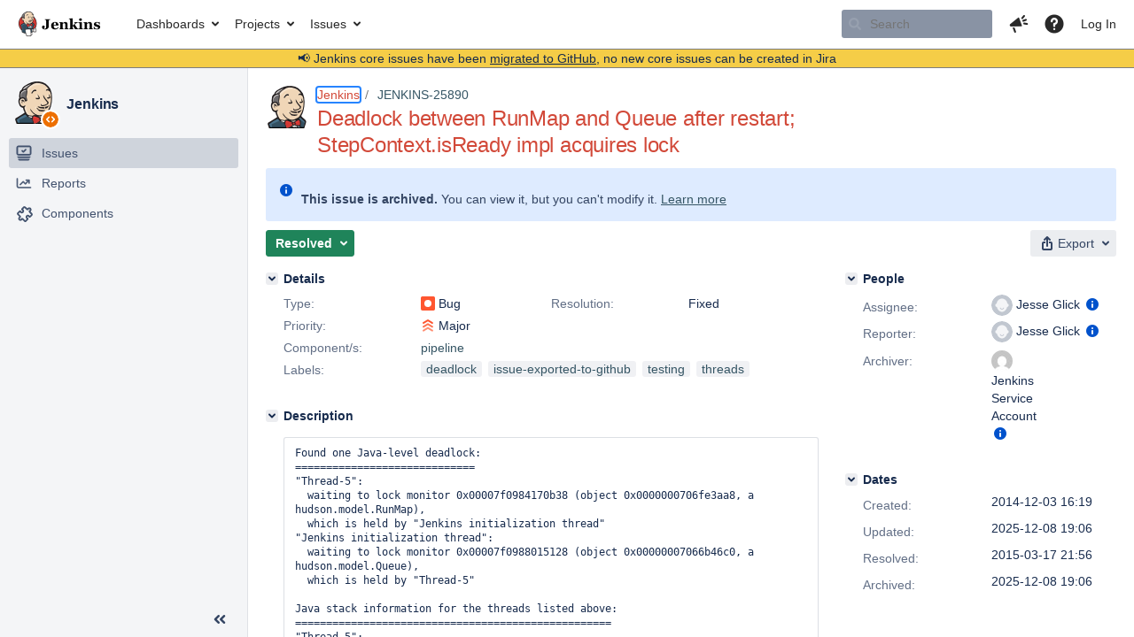

--- FILE ---
content_type: text/html;charset=UTF-8
request_url: https://issues.jenkins.io/browse/JENKINS-25890
body_size: 55915
content:


<h2 style="display:none;">[JENKINS-25890] Deadlock between RunMap and Queue after restart; StepContext.isReady impl acquires lock</h2>


    














    <div class="tabwrap aui-tabs horizontal-tabs aui-tabs-disabled">
        <script>resourcePhaseCheckpoint.interaction.then(() => require('wrm/require')('wrc!commentPins'));</script><script>resourcePhaseCheckpoint.interaction.then(() => require('wrm/require')('wrc!commentPinsDiscovery'));</script>

        <ul role="tablist" id="issue-tabs" class="tabs-menu" aria-label="Activity">
                                
            
            <li class="menu-item "
                role="presentation"
                id="all-tabpanel"
                data-id="all-tabpanel"
                data-key="com.atlassian.jira.plugin.system.issuetabpanels:all-tabpanel"
                data-label="All"
                data-href="/browse/JENKINS-25890?page=com.atlassian.jira.plugin.system.issuetabpanels:all-tabpanel"
            >
                                    <a role="tab" aria-selected="false" aria-controls="all-tabpanel-tabpanel" id="all-tabpanel-link" href="/browse/JENKINS-25890?page=com.atlassian.jira.plugin.system.issuetabpanels:all-tabpanel" tabindex="-1" class="ajax-activity-content">All</a>
                            </li>
                                
            
            <li class="menu-item  active-tab active "
                role="presentation"
                id="comment-tabpanel"
                data-id="comment-tabpanel"
                data-key="com.atlassian.jira.plugin.system.issuetabpanels:comment-tabpanel"
                data-label="Comments"
                data-href="/browse/JENKINS-25890?page=com.atlassian.jira.plugin.system.issuetabpanels:comment-tabpanel"
            >
                                    <a role="tab" aria-controls="comment-tabpanel-tabpanel" id="comment-tabpanel-link" aria-selected="true" tabindex="0">Comments</a>
                            </li>
                                
            
            <li class="menu-item "
                role="presentation"
                id="changehistory-tabpanel"
                data-id="changehistory-tabpanel"
                data-key="com.atlassian.jira.plugin.system.issuetabpanels:changehistory-tabpanel"
                data-label="History"
                data-href="/browse/JENKINS-25890?page=com.atlassian.jira.plugin.system.issuetabpanels:changehistory-tabpanel"
            >
                                    <a role="tab" aria-selected="false" aria-controls="changehistory-tabpanel-tabpanel" id="changehistory-tabpanel-link" href="/browse/JENKINS-25890?page=com.atlassian.jira.plugin.system.issuetabpanels:changehistory-tabpanel" tabindex="-1" class="ajax-activity-content">History</a>
                            </li>
                                
            
            <li class="menu-item "
                role="presentation"
                id="activity-stream-issue-tab"
                data-id="activity-stream-issue-tab"
                data-key="com.atlassian.streams.streams-jira-plugin:activity-stream-issue-tab"
                data-label="Activity"
                data-href="/browse/JENKINS-25890?page=com.atlassian.streams.streams-jira-plugin:activity-stream-issue-tab"
            >
                                    <a role="tab" aria-selected="false" aria-controls="activity-stream-issue-tab-tabpanel" id="activity-stream-issue-tab-link" href="/browse/JENKINS-25890?page=com.atlassian.streams.streams-jira-plugin:activity-stream-issue-tab" tabindex="-1" class="ajax-activity-content">Activity</a>
                            </li>
                </ul>

                    <div class="sortwrap">
                                    <button id="sort-button" class="issue-activity-sort-link aui-button aui-button-compact aui-button-subtle ajax-activity-content" data-tab-sort data-ajax="/browse/JENKINS-25890?actionOrder=desc" data-order="desc" title="Reverse sort direction">
                        <span class="activity-tab-sort-label">Oldest first</span>
                        <span class="aui-icon activity-tab-sort-up"></span>
                    </button>
                            </div>
                        <div class="tabs-pane active-pane"></div>
    </div>
                                <div class="issuePanelWrapper" id="comment-tabpanel-tabpanel" tabindex="0" role="tabpanel" aria-labelledby="comment-tabpanel-link">
            <div class="issuePanelProgress"></div>
            <div class="issuePanelContainer" id="issue_actions_container">
                <div class="issuePanelHeaderContainer" id="issue_actions_header_container">
                    



<b>Pinned comments</b>
<br/>
<div class="issuePanelContainer" id="issue_pin_comments_container">
                



<div id="pinned-comment-486106" class="issue-data-block activity-comment twixi-block  expanded ">
    <div class="twixi-wrap verbose actionContainer">
        <div class="action-head">
            <h3>
                <button class="twixi icon-default aui-icon aui-icon-small aui-iconfont-expanded">
                    Collapse comment:         
    
    
    
    
            
            
                                                Pinned by         Jenkins Service Account
                                                    Jenkins Service Account added a comment - 2025-12-08 19:06     
                </button>
            </h3>
            <div class="action-details">        
    
    
    
    
            
            
                                                <div id="pinheader-486106">
                                                <p class="issue-comment-action"><span class='icon-default aui-icon aui-icon-small pin-icon' title='Pinned 2025-12-08 19:06'></span> Pinned by         



    <a class="user-hover user-avatar" rel="ircbot" id="commentauthor_${commentAction.comment.id}_pinnedby" href="/secure/ViewProfile.jspa?name=ircbot"><span class="aui-avatar aui-avatar-xsmall"><span class="aui-avatar-inner"><img src="https://www.gravatar.com/avatar/7bf9d0012015578bc38244c3e5828281?d=mm&amp;s=16" alt="" loading="lazy" /></span></span> Jenkins Service Account</a>
</p>
                    </div>
                                                    



    <a class="user-hover user-avatar" rel="ircbot" id="commentauthor_486106_verbose" href="/secure/ViewProfile.jspa?name=ircbot"><span class="aui-avatar aui-avatar-xsmall"><span class="aui-avatar-inner"><img src="https://www.gravatar.com/avatar/7bf9d0012015578bc38244c3e5828281?d=mm&amp;s=16" alt="" loading="lazy" /></span></span> Jenkins Service Account</a>
 added a comment  - <a href='/browse/JENKINS-25890?focusedId=486106&page=com.atlassian.jira.plugin.system.issuetabpanels:comment-tabpanel#comment-486106' class='commentdate_486106_verbose subText comment-created-date-link'><span
                class='date user-tz' title='2025-12-08 19:06'><time class='livestamp'
                                                                     datetime='2025-12-08T19:06:37+0000'>2025-12-08 19:06</time></span></a>       </div>
        </div>
        <div class="action-body flooded"><p>All issues for Jenkins have been migrated to <a href="https://github.com/jenkinsci/workflow-aggregator-plugin/issues/" class="external-link" target="_blank" rel="nofollow noopener">GitHub</a></p>

<p>Here is the link to this issue on GitHub: <a href="https://github.com/jenkinsci/workflow-aggregator-plugin/issues/133" class="external-link" target="_blank" rel="nofollow noopener">https://github.com/jenkinsci/workflow-aggregator-plugin/issues/133</a></p>

<p>To find related issues use this search: <a href="https://github.com/jenkinsci/workflow-aggregator-plugin/issues/?q=%22JENKINS-25890%22" class="external-link" target="_blank" rel="nofollow noopener">https://github.com/jenkinsci/workflow-aggregator-plugin/issues/?q=%22JENKINS-25890%22</a></p>

<p>For more details see the <a href="https://jenkins.io/redirect/core-components-jira-migration" class="external-link" target="_blank" rel="nofollow noopener">announcement</a></p>

<p>(<em>Note: this is an automated bulk comment</em>)</p> </div>
        <div class="action-links action-comment-actions">
                                        </div>
    </div>
    <div class="twixi-wrap concise actionContainer">
        <div class="action-head">
            <h3>
                <button class="twixi icon-default aui-icon aui-icon-small aui-iconfont-collapsed">
                    Expand comment:         
    
    
    
    
            
            
                                                Pinned by         Jenkins Service Account
                                                    Jenkins Service Account added a comment - 2025-12-08 19:06     
                </button>
            </h3>
            <div class="action-details flooded">
                        
    
    
    
    
            
            
                            <span id="collapsed-pinheader-486106">
                    <span class='icon-default aui-icon aui-icon-small pin-icon' title='Pinned 2025-12-08 19:06'></span>
                </span>
                                    



    <a class="user-hover user-avatar" rel="ircbot" id="commentauthor_486106_concise" href="/secure/ViewProfile.jspa?name=ircbot"><span class="aui-avatar aui-avatar-xsmall"><span class="aui-avatar-inner"><img src="https://www.gravatar.com/avatar/7bf9d0012015578bc38244c3e5828281?d=mm&amp;s=16" alt="" loading="lazy" /></span></span> Jenkins Service Account</a>
 added a comment  - <a href='/browse/JENKINS-25890?focusedId=486106&page=com.atlassian.jira.plugin.system.issuetabpanels:comment-tabpanel#comment-486106' class='commentdate_486106_concise subText comment-created-date-link'><span
                class='date user-tz' title='2025-12-08 19:06'><time class='livestamp'
                                                                     datetime='2025-12-08T19:06:37+0000'>2025-12-08 19:06</time></span></a>                         All issues for Jenkins have been migrated to  GitHub  

 Here is the link to this issue on GitHub:  https://github.com/jenkinsci/workflow-aggregator-plugin/issues/133  

 To find related issues use this search:  https://github.com/jenkinsci/workflow-aggregator-plugin/issues/?q=%22JENKINS-25890%22  

 For more details see the  announcement  

 ( Note: this is an automated bulk comment )              </div>
        </div>
    </div>
</div>
         </div>
<br/>
<b>All comments</b>
<br/>

                </div>
                                                            <div class="message-container">
    <button class="collapsed-actions collapsed-comment-tabpanel show-more-comment-tabpanel show-more-tab-items aui-button" data-fetch-mode="older" data-url="/browse/JENKINS-25890?page=com.atlassian.jira.plugin.system.issuetabpanels:comment-tabpanel&fetchMode=OLDER&actionOrder=asc&fromDate=2015-03-03T14%3A13%3A22.000%2B0000" data-url-all="/browse/JENKINS-25890?page=com.atlassian.jira.plugin.system.issuetabpanels:comment-tabpanel&fetchMode=OLDER&showAll=true&actionOrder=asc&fromDate=2015-03-03T14%3A13%3A22.000%2B0000" data-load-all-message="select to load all" >Load more older comments</button>
</div>                                             



<div id="comment-222885" class="issue-data-block activity-comment twixi-block  expanded ">
    <div class="twixi-wrap verbose actionContainer">
        <div class="action-head">
            <h3>
                <button class="twixi icon-default aui-icon aui-icon-small aui-iconfont-expanded">
                    Collapse comment:         
    
    
    
    
                            SCM/JIRA link daemon added a comment - 2015-03-03 14:13     
                </button>
            </h3>
            <div class="action-details">        
    
    
    
    
                            



    <a class="user-hover user-avatar" rel="scm_issue_link" id="commentauthor_222885_verbose" href="/secure/ViewProfile.jspa?name=scm_issue_link"><span class="aui-avatar aui-avatar-xsmall"><span class="aui-avatar-inner"><img src="https://issues.jenkins.io/secure/useravatar?size=xsmall&amp;avatarId=10292" alt="" loading="lazy" /></span></span> SCM/JIRA link daemon</a>
 added a comment  - <a href='/browse/JENKINS-25890?focusedId=222885&page=com.atlassian.jira.plugin.system.issuetabpanels:comment-tabpanel#comment-222885' class='commentdate_222885_verbose subText comment-created-date-link'><span
                class='date user-tz' title='2015-03-03 14:13'><time class='livestamp'
                                                                     datetime='2015-03-03T14:13:22+0000'>2015-03-03 14:13</time></span></a>       </div>
        </div>
        <div class="action-body flooded"><p>Code changed in jenkins<br/>
User: Jesse Glick<br/>
Path:<br/>
 CHANGES.md<br/>
 aggregator/src/test/java/org/jenkinsci/plugins/workflow/WorkflowTest.java<br/>
 cps/src/main/java/org/jenkinsci/plugins/workflow/cps/CpsBodySubContext.java<br/>
 cps/src/main/java/org/jenkinsci/plugins/workflow/cps/CpsStepContext.java<br/>
 step-api/src/main/java/org/jenkinsci/plugins/workflow/steps/StepContext.java<br/>
<a href="http://jenkins-ci.org/commit/workflow-plugin/8740a01d48c36289efaca6d2af7714cc7718594e" class="external-link" target="_blank" rel="nofollow noopener">http://jenkins-ci.org/commit/workflow-plugin/8740a01d48c36289efaca6d2af7714cc7718594e</a><br/>
Log:<br/>
  Merge pull request #65 from jglick/isReady-<a href="https://issues.jenkins.io/browse/JENKINS-25890" title="Deadlock between RunMap and Queue after restart; StepContext.isReady impl acquires lock" class="issue-link" data-issue-key="JENKINS-25890"><del>JENKINS-25890</del></a></p>

<p><a href="https://issues.jenkins.io/browse/JENKINS-25890" title="Deadlock between RunMap and Queue after restart; StepContext.isReady impl acquires lock" class="issue-link" data-issue-key="JENKINS-25890"><del>JENKINS-25890</del></a> Deadlock</p>


<p>Compare: <a href="https://github.com/jenkinsci/workflow-plugin/compare/8fe11e081785...8740a01d48c3" class="external-link" target="_blank" rel="nofollow noopener">https://github.com/jenkinsci/workflow-plugin/compare/8fe11e081785...8740a01d48c3</a></p>
 </div>
        <div class="action-links action-comment-actions">
                                        </div>
    </div>
    <div class="twixi-wrap concise actionContainer">
        <div class="action-head">
            <h3>
                <button class="twixi icon-default aui-icon aui-icon-small aui-iconfont-collapsed">
                    Expand comment:         
    
    
    
    
                            SCM/JIRA link daemon added a comment - 2015-03-03 14:13     
                </button>
            </h3>
            <div class="action-details flooded">
                        
    
    
    
    
                            



    <a class="user-hover user-avatar" rel="scm_issue_link" id="commentauthor_222885_concise" href="/secure/ViewProfile.jspa?name=scm_issue_link"><span class="aui-avatar aui-avatar-xsmall"><span class="aui-avatar-inner"><img src="https://issues.jenkins.io/secure/useravatar?size=xsmall&amp;avatarId=10292" alt="" loading="lazy" /></span></span> SCM/JIRA link daemon</a>
 added a comment  - <a href='/browse/JENKINS-25890?focusedId=222885&page=com.atlassian.jira.plugin.system.issuetabpanels:comment-tabpanel#comment-222885' class='commentdate_222885_concise subText comment-created-date-link'><span
                class='date user-tz' title='2015-03-03 14:13'><time class='livestamp'
                                                                     datetime='2015-03-03T14:13:22+0000'>2015-03-03 14:13</time></span></a>                         Code changed in jenkins 
User: Jesse Glick 
Path: 
 CHANGES.md 
 aggregator/src/test/java/org/jenkinsci/plugins/workflow/WorkflowTest.java 
 cps/src/main/java/org/jenkinsci/plugins/workflow/cps/CpsBodySubContext.java 
 cps/src/main/java/org/jenkinsci/plugins/workflow/cps/CpsStepContext.java 
 step-api/src/main/java/org/jenkinsci/plugins/workflow/steps/StepContext.java 
 http://jenkins-ci.org/commit/workflow-plugin/8740a01d48c36289efaca6d2af7714cc7718594e  
Log: 
  Merge pull request #65 from jglick/isReady-  JENKINS-25890   

   JENKINS-25890   Deadlock 


 Compare:  https://github.com/jenkinsci/workflow-plugin/compare/8fe11e081785...8740a01d48c3  
             </div>
        </div>
    </div>
</div>
                                             



<div id="comment-222890" class="issue-data-block activity-comment twixi-block  expanded ">
    <div class="twixi-wrap verbose actionContainer">
        <div class="action-head">
            <h3>
                <button class="twixi icon-default aui-icon aui-icon-small aui-iconfont-expanded">
                    Collapse comment:         
    
    
    
    
                            Jesse Glick added a comment - 2015-03-03 16:06     
                </button>
            </h3>
            <div class="action-details">        
    
    
    
    
                            



    <a class="user-hover user-avatar" rel="jglick" id="commentauthor_222890_verbose" href="/secure/ViewProfile.jspa?name=jglick"><span class="aui-avatar aui-avatar-xsmall"><span class="aui-avatar-inner"><img src="https://issues.jenkins.io/secure/useravatar?size=xsmall&amp;avatarId=10292" alt="" loading="lazy" /></span></span> Jesse Glick</a>
 added a comment  - <a href='/browse/JENKINS-25890?focusedId=222890&page=com.atlassian.jira.plugin.system.issuetabpanels:comment-tabpanel#comment-222890' class='commentdate_222890_verbose subText comment-created-date-link'><span
                class='date user-tz' title='2015-03-03 16:06'><time class='livestamp'
                                                                     datetime='2015-03-03T16:06:52+0000'>2015-03-03 16:06</time></span></a>       </div>
        </div>
        <div class="action-body flooded"><p>The fix just caused another deadlock: consumption of <tt>Timer</tt> threads and thus starvation of pickle resolvers.</p> </div>
        <div class="action-links action-comment-actions">
                                        </div>
    </div>
    <div class="twixi-wrap concise actionContainer">
        <div class="action-head">
            <h3>
                <button class="twixi icon-default aui-icon aui-icon-small aui-iconfont-collapsed">
                    Expand comment:         
    
    
    
    
                            Jesse Glick added a comment - 2015-03-03 16:06     
                </button>
            </h3>
            <div class="action-details flooded">
                        
    
    
    
    
                            



    <a class="user-hover user-avatar" rel="jglick" id="commentauthor_222890_concise" href="/secure/ViewProfile.jspa?name=jglick"><span class="aui-avatar aui-avatar-xsmall"><span class="aui-avatar-inner"><img src="https://issues.jenkins.io/secure/useravatar?size=xsmall&amp;avatarId=10292" alt="" loading="lazy" /></span></span> Jesse Glick</a>
 added a comment  - <a href='/browse/JENKINS-25890?focusedId=222890&page=com.atlassian.jira.plugin.system.issuetabpanels:comment-tabpanel#comment-222890' class='commentdate_222890_concise subText comment-created-date-link'><span
                class='date user-tz' title='2015-03-03 16:06'><time class='livestamp'
                                                                     datetime='2015-03-03T16:06:52+0000'>2015-03-03 16:06</time></span></a>                         The fix just caused another deadlock: consumption of  Timer  threads and thus starvation of pickle resolvers.              </div>
        </div>
    </div>
</div>
                                             



<div id="comment-222891" class="issue-data-block activity-comment twixi-block  expanded ">
    <div class="twixi-wrap verbose actionContainer">
        <div class="action-head">
            <h3>
                <button class="twixi icon-default aui-icon aui-icon-small aui-iconfont-expanded">
                    Collapse comment:         
    
    
    
    
                            Jesse Glick added a comment - 2015-03-03 16:07     
                </button>
            </h3>
            <div class="action-details">        
    
    
    
    
                            



    <a class="user-hover user-avatar" rel="jglick" id="commentauthor_222891_verbose" href="/secure/ViewProfile.jspa?name=jglick"><span class="aui-avatar aui-avatar-xsmall"><span class="aui-avatar-inner"><img src="https://issues.jenkins.io/secure/useravatar?size=xsmall&amp;avatarId=10292" alt="" loading="lazy" /></span></span> Jesse Glick</a>
 added a comment  - <a href='/browse/JENKINS-25890?focusedId=222891&page=com.atlassian.jira.plugin.system.issuetabpanels:comment-tabpanel#comment-222891' class='commentdate_222891_verbose subText comment-created-date-link'><span
                class='date user-tz' title='2015-03-03 16:07'><time class='livestamp'
                                                                     datetime='2015-03-03T16:07:31+0000'>2015-03-03 16:07</time></span></a>       </div>
        </div>
        <div class="action-body flooded"><p>Lack of logging from <a href="https://issues.jenkins.io/browse/JENKINS-26130" title="Print progress of pending pickles" class="issue-link" data-issue-key="JENKINS-26130"><del>JENKINS-26130</del></a> made it hard to diagnose a failure in <tt>WorkflowTest.acquireWorkspace</tt>.</p> </div>
        <div class="action-links action-comment-actions">
                                        </div>
    </div>
    <div class="twixi-wrap concise actionContainer">
        <div class="action-head">
            <h3>
                <button class="twixi icon-default aui-icon aui-icon-small aui-iconfont-collapsed">
                    Expand comment:         
    
    
    
    
                            Jesse Glick added a comment - 2015-03-03 16:07     
                </button>
            </h3>
            <div class="action-details flooded">
                        
    
    
    
    
                            



    <a class="user-hover user-avatar" rel="jglick" id="commentauthor_222891_concise" href="/secure/ViewProfile.jspa?name=jglick"><span class="aui-avatar aui-avatar-xsmall"><span class="aui-avatar-inner"><img src="https://issues.jenkins.io/secure/useravatar?size=xsmall&amp;avatarId=10292" alt="" loading="lazy" /></span></span> Jesse Glick</a>
 added a comment  - <a href='/browse/JENKINS-25890?focusedId=222891&page=com.atlassian.jira.plugin.system.issuetabpanels:comment-tabpanel#comment-222891' class='commentdate_222891_concise subText comment-created-date-link'><span
                class='date user-tz' title='2015-03-03 16:07'><time class='livestamp'
                                                                     datetime='2015-03-03T16:07:31+0000'>2015-03-03 16:07</time></span></a>                         Lack of logging from   JENKINS-26130   made it hard to diagnose a failure in  WorkflowTest.acquireWorkspace .              </div>
        </div>
    </div>
</div>
                                             



<div id="comment-222935" class="issue-data-block activity-comment twixi-block  expanded ">
    <div class="twixi-wrap verbose actionContainer">
        <div class="action-head">
            <h3>
                <button class="twixi icon-default aui-icon aui-icon-small aui-iconfont-expanded">
                    Collapse comment:         
    
    
    
    
                            SCM/JIRA link daemon added a comment - 2015-03-04 15:54     
                </button>
            </h3>
            <div class="action-details">        
    
    
    
    
                            



    <a class="user-hover user-avatar" rel="scm_issue_link" id="commentauthor_222935_verbose" href="/secure/ViewProfile.jspa?name=scm_issue_link"><span class="aui-avatar aui-avatar-xsmall"><span class="aui-avatar-inner"><img src="https://issues.jenkins.io/secure/useravatar?size=xsmall&amp;avatarId=10292" alt="" loading="lazy" /></span></span> SCM/JIRA link daemon</a>
 added a comment  - <a href='/browse/JENKINS-25890?focusedId=222935&page=com.atlassian.jira.plugin.system.issuetabpanels:comment-tabpanel#comment-222935' class='commentdate_222935_verbose subText comment-created-date-link'><span
                class='date user-tz' title='2015-03-04 15:54'><time class='livestamp'
                                                                     datetime='2015-03-04T15:54:30+0000'>2015-03-04 15:54</time></span></a>       </div>
        </div>
        <div class="action-body flooded"><p>Code changed in jenkins<br/>
User: Jesse Glick<br/>
Path:<br/>
 cps/src/main/java/org/jenkinsci/plugins/workflow/cps/CpsFlowExecution.java<br/>
 cps/src/main/java/org/jenkinsci/plugins/workflow/cps/CpsStepContext.java<br/>
<a href="http://jenkins-ci.org/commit/workflow-plugin/c16a522e69791622e379f42aa049a965e3be6dc8" class="external-link" target="_blank" rel="nofollow noopener">http://jenkins-ci.org/commit/workflow-plugin/c16a522e69791622e379f42aa049a965e3be6dc8</a><br/>
Log:<br/>
  <a href="https://issues.jenkins.io/browse/JENKINS-25890" title="Deadlock between RunMap and Queue after restart; StepContext.isReady impl acquires lock" class="issue-link" data-issue-key="JENKINS-25890"><del>JENKINS-25890</del></a> Refined fix to use its own thread pool, not jenkins.util.Timer.</p>

 </div>
        <div class="action-links action-comment-actions">
                                        </div>
    </div>
    <div class="twixi-wrap concise actionContainer">
        <div class="action-head">
            <h3>
                <button class="twixi icon-default aui-icon aui-icon-small aui-iconfont-collapsed">
                    Expand comment:         
    
    
    
    
                            SCM/JIRA link daemon added a comment - 2015-03-04 15:54     
                </button>
            </h3>
            <div class="action-details flooded">
                        
    
    
    
    
                            



    <a class="user-hover user-avatar" rel="scm_issue_link" id="commentauthor_222935_concise" href="/secure/ViewProfile.jspa?name=scm_issue_link"><span class="aui-avatar aui-avatar-xsmall"><span class="aui-avatar-inner"><img src="https://issues.jenkins.io/secure/useravatar?size=xsmall&amp;avatarId=10292" alt="" loading="lazy" /></span></span> SCM/JIRA link daemon</a>
 added a comment  - <a href='/browse/JENKINS-25890?focusedId=222935&page=com.atlassian.jira.plugin.system.issuetabpanels:comment-tabpanel#comment-222935' class='commentdate_222935_concise subText comment-created-date-link'><span
                class='date user-tz' title='2015-03-04 15:54'><time class='livestamp'
                                                                     datetime='2015-03-04T15:54:30+0000'>2015-03-04 15:54</time></span></a>                         Code changed in jenkins 
User: Jesse Glick 
Path: 
 cps/src/main/java/org/jenkinsci/plugins/workflow/cps/CpsFlowExecution.java 
 cps/src/main/java/org/jenkinsci/plugins/workflow/cps/CpsStepContext.java 
 http://jenkins-ci.org/commit/workflow-plugin/c16a522e69791622e379f42aa049a965e3be6dc8  
Log: 
    JENKINS-25890   Refined fix to use its own thread pool, not jenkins.util.Timer. 

             </div>
        </div>
    </div>
</div>
                                             



<div id="comment-222936" class="issue-data-block activity-comment twixi-block  expanded ">
    <div class="twixi-wrap verbose actionContainer">
        <div class="action-head">
            <h3>
                <button class="twixi icon-default aui-icon aui-icon-small aui-iconfont-expanded">
                    Collapse comment:         
    
    
    
    
                            SCM/JIRA link daemon added a comment - 2015-03-04 15:55     
                </button>
            </h3>
            <div class="action-details">        
    
    
    
    
                            



    <a class="user-hover user-avatar" rel="scm_issue_link" id="commentauthor_222936_verbose" href="/secure/ViewProfile.jspa?name=scm_issue_link"><span class="aui-avatar aui-avatar-xsmall"><span class="aui-avatar-inner"><img src="https://issues.jenkins.io/secure/useravatar?size=xsmall&amp;avatarId=10292" alt="" loading="lazy" /></span></span> SCM/JIRA link daemon</a>
 added a comment  - <a href='/browse/JENKINS-25890?focusedId=222936&page=com.atlassian.jira.plugin.system.issuetabpanels:comment-tabpanel#comment-222936' class='commentdate_222936_verbose subText comment-created-date-link'><span
                class='date user-tz' title='2015-03-04 15:55'><time class='livestamp'
                                                                     datetime='2015-03-04T15:55:07+0000'>2015-03-04 15:55</time></span></a>       </div>
        </div>
        <div class="action-body flooded"><p>Code changed in jenkins<br/>
User: Jesse Glick<br/>
Path:<br/>
 cps/src/main/java/org/jenkinsci/plugins/workflow/cps/CpsFlowExecution.java<br/>
 cps/src/main/java/org/jenkinsci/plugins/workflow/cps/CpsStepContext.java<br/>
<a href="http://jenkins-ci.org/commit/workflow-plugin/729984d402ebae38c2dc44ea3d72eb5f01aa6dfe" class="external-link" target="_blank" rel="nofollow noopener">http://jenkins-ci.org/commit/workflow-plugin/729984d402ebae38c2dc44ea3d72eb5f01aa6dfe</a><br/>
Log:<br/>
  Merge pull request #68 from jglick/starvation-<a href="https://issues.jenkins.io/browse/JENKINS-25890" title="Deadlock between RunMap and Queue after restart; StepContext.isReady impl acquires lock" class="issue-link" data-issue-key="JENKINS-25890"><del>JENKINS-25890</del></a></p>

<p><a href="https://issues.jenkins.io/browse/JENKINS-25890" title="Deadlock between RunMap and Queue after restart; StepContext.isReady impl acquires lock" class="issue-link" data-issue-key="JENKINS-25890"><del>JENKINS-25890</del></a> Use own thread pool for CpsStepContext.getProgramPromise</p>


<p>Compare: <a href="https://github.com/jenkinsci/workflow-plugin/compare/2e48ba9981df...729984d402eb" class="external-link" target="_blank" rel="nofollow noopener">https://github.com/jenkinsci/workflow-plugin/compare/2e48ba9981df...729984d402eb</a></p>
 </div>
        <div class="action-links action-comment-actions">
                                        </div>
    </div>
    <div class="twixi-wrap concise actionContainer">
        <div class="action-head">
            <h3>
                <button class="twixi icon-default aui-icon aui-icon-small aui-iconfont-collapsed">
                    Expand comment:         
    
    
    
    
                            SCM/JIRA link daemon added a comment - 2015-03-04 15:55     
                </button>
            </h3>
            <div class="action-details flooded">
                        
    
    
    
    
                            



    <a class="user-hover user-avatar" rel="scm_issue_link" id="commentauthor_222936_concise" href="/secure/ViewProfile.jspa?name=scm_issue_link"><span class="aui-avatar aui-avatar-xsmall"><span class="aui-avatar-inner"><img src="https://issues.jenkins.io/secure/useravatar?size=xsmall&amp;avatarId=10292" alt="" loading="lazy" /></span></span> SCM/JIRA link daemon</a>
 added a comment  - <a href='/browse/JENKINS-25890?focusedId=222936&page=com.atlassian.jira.plugin.system.issuetabpanels:comment-tabpanel#comment-222936' class='commentdate_222936_concise subText comment-created-date-link'><span
                class='date user-tz' title='2015-03-04 15:55'><time class='livestamp'
                                                                     datetime='2015-03-04T15:55:07+0000'>2015-03-04 15:55</time></span></a>                         Code changed in jenkins 
User: Jesse Glick 
Path: 
 cps/src/main/java/org/jenkinsci/plugins/workflow/cps/CpsFlowExecution.java 
 cps/src/main/java/org/jenkinsci/plugins/workflow/cps/CpsStepContext.java 
 http://jenkins-ci.org/commit/workflow-plugin/729984d402ebae38c2dc44ea3d72eb5f01aa6dfe  
Log: 
  Merge pull request #68 from jglick/starvation-  JENKINS-25890   

   JENKINS-25890   Use own thread pool for CpsStepContext.getProgramPromise 


 Compare:  https://github.com/jenkinsci/workflow-plugin/compare/2e48ba9981df...729984d402eb  
             </div>
        </div>
    </div>
</div>
                                             



<div id="comment-253280" class="issue-data-block activity-comment twixi-block  expanded ">
    <div class="twixi-wrap verbose actionContainer">
        <div class="action-head">
            <h3>
                <button class="twixi icon-default aui-icon aui-icon-small aui-iconfont-expanded">
                    Collapse comment:         
    
    
    
    
                            SCM/JIRA link daemon added a comment - 2016-04-05 20:28     
                </button>
            </h3>
            <div class="action-details">        
    
    
    
    
                            



    <a class="user-hover user-avatar" rel="scm_issue_link" id="commentauthor_253280_verbose" href="/secure/ViewProfile.jspa?name=scm_issue_link"><span class="aui-avatar aui-avatar-xsmall"><span class="aui-avatar-inner"><img src="https://issues.jenkins.io/secure/useravatar?size=xsmall&amp;avatarId=10292" alt="" loading="lazy" /></span></span> SCM/JIRA link daemon</a>
 added a comment  - <a href='/browse/JENKINS-25890?focusedId=253280&page=com.atlassian.jira.plugin.system.issuetabpanels:comment-tabpanel#comment-253280' class='commentdate_253280_verbose subText comment-created-date-link'><span
                class='date user-tz' title='2016-04-05 20:28'><time class='livestamp'
                                                                     datetime='2016-04-05T20:28:46+0000'>2016-04-05 20:28</time></span></a>       </div>
        </div>
        <div class="action-body flooded"><p>Code changed in jenkins<br/>
User: Jesse Glick<br/>
Path:<br/>
 aggregator/src/test/java/org/jenkinsci/plugins/workflow/WorkflowTest.java<br/>
<a href="http://jenkins-ci.org/commit/workflow-cps-plugin/94b4b01fee287acb96ae2ced8da451045260420d" class="external-link" target="_blank" rel="nofollow noopener">http://jenkins-ci.org/commit/workflow-cps-plugin/94b4b01fee287acb96ae2ced8da451045260420d</a><br/>
Log:<br/>
  <a href="https://issues.jenkins.io/browse/JENKINS-25890" title="Deadlock between RunMap and Queue after restart; StepContext.isReady impl acquires lock" class="issue-link" data-issue-key="JENKINS-25890"><del>JENKINS-25890</del></a> causing problems for this test.<br/>
Originally-Committed-As: f94559d5f48c794c836ee2d80e93a13fbb6c6ed6</p>

 </div>
        <div class="action-links action-comment-actions">
                                        </div>
    </div>
    <div class="twixi-wrap concise actionContainer">
        <div class="action-head">
            <h3>
                <button class="twixi icon-default aui-icon aui-icon-small aui-iconfont-collapsed">
                    Expand comment:         
    
    
    
    
                            SCM/JIRA link daemon added a comment - 2016-04-05 20:28     
                </button>
            </h3>
            <div class="action-details flooded">
                        
    
    
    
    
                            



    <a class="user-hover user-avatar" rel="scm_issue_link" id="commentauthor_253280_concise" href="/secure/ViewProfile.jspa?name=scm_issue_link"><span class="aui-avatar aui-avatar-xsmall"><span class="aui-avatar-inner"><img src="https://issues.jenkins.io/secure/useravatar?size=xsmall&amp;avatarId=10292" alt="" loading="lazy" /></span></span> SCM/JIRA link daemon</a>
 added a comment  - <a href='/browse/JENKINS-25890?focusedId=253280&page=com.atlassian.jira.plugin.system.issuetabpanels:comment-tabpanel#comment-253280' class='commentdate_253280_concise subText comment-created-date-link'><span
                class='date user-tz' title='2016-04-05 20:28'><time class='livestamp'
                                                                     datetime='2016-04-05T20:28:46+0000'>2016-04-05 20:28</time></span></a>                         Code changed in jenkins 
User: Jesse Glick 
Path: 
 aggregator/src/test/java/org/jenkinsci/plugins/workflow/WorkflowTest.java 
 http://jenkins-ci.org/commit/workflow-cps-plugin/94b4b01fee287acb96ae2ced8da451045260420d  
Log: 
    JENKINS-25890   causing problems for this test. 
Originally-Committed-As: f94559d5f48c794c836ee2d80e93a13fbb6c6ed6 

             </div>
        </div>
    </div>
</div>
                                             



<div id="comment-253282" class="issue-data-block activity-comment twixi-block  expanded ">
    <div class="twixi-wrap verbose actionContainer">
        <div class="action-head">
            <h3>
                <button class="twixi icon-default aui-icon aui-icon-small aui-iconfont-expanded">
                    Collapse comment:         
    
    
    
    
                            SCM/JIRA link daemon added a comment - 2016-04-05 20:28     
                </button>
            </h3>
            <div class="action-details">        
    
    
    
    
                            



    <a class="user-hover user-avatar" rel="scm_issue_link" id="commentauthor_253282_verbose" href="/secure/ViewProfile.jspa?name=scm_issue_link"><span class="aui-avatar aui-avatar-xsmall"><span class="aui-avatar-inner"><img src="https://issues.jenkins.io/secure/useravatar?size=xsmall&amp;avatarId=10292" alt="" loading="lazy" /></span></span> SCM/JIRA link daemon</a>
 added a comment  - <a href='/browse/JENKINS-25890?focusedId=253282&page=com.atlassian.jira.plugin.system.issuetabpanels:comment-tabpanel#comment-253282' class='commentdate_253282_verbose subText comment-created-date-link'><span
                class='date user-tz' title='2016-04-05 20:28'><time class='livestamp'
                                                                     datetime='2016-04-05T20:28:50+0000'>2016-04-05 20:28</time></span></a>       </div>
        </div>
        <div class="action-body flooded"><p>Code changed in jenkins<br/>
User: Jesse Glick<br/>
Path:<br/>
 aggregator/src/test/java/org/jenkinsci/plugins/workflow/WorkflowTest.java<br/>
 cps/src/main/java/org/jenkinsci/plugins/workflow/cps/CpsBodySubContext.java<br/>
 cps/src/main/java/org/jenkinsci/plugins/workflow/cps/CpsStepContext.java<br/>
<a href="http://jenkins-ci.org/commit/workflow-cps-plugin/32e4663331d273928301d699698ac59df3e46d77" class="external-link" target="_blank" rel="nofollow noopener">http://jenkins-ci.org/commit/workflow-cps-plugin/32e4663331d273928301d699698ac59df3e46d77</a><br/>
Log:<br/>
  <span class="error">&#91;FIXED JENKINS-25890&#93;</span> isReady should not block, so getProgramPromise may not block on getFlowExecution.<br/>
Originally-Committed-As: 790a5453ef094da16e906acc5b5cc512ac1bde60</p>

 </div>
        <div class="action-links action-comment-actions">
                                        </div>
    </div>
    <div class="twixi-wrap concise actionContainer">
        <div class="action-head">
            <h3>
                <button class="twixi icon-default aui-icon aui-icon-small aui-iconfont-collapsed">
                    Expand comment:         
    
    
    
    
                            SCM/JIRA link daemon added a comment - 2016-04-05 20:28     
                </button>
            </h3>
            <div class="action-details flooded">
                        
    
    
    
    
                            



    <a class="user-hover user-avatar" rel="scm_issue_link" id="commentauthor_253282_concise" href="/secure/ViewProfile.jspa?name=scm_issue_link"><span class="aui-avatar aui-avatar-xsmall"><span class="aui-avatar-inner"><img src="https://issues.jenkins.io/secure/useravatar?size=xsmall&amp;avatarId=10292" alt="" loading="lazy" /></span></span> SCM/JIRA link daemon</a>
 added a comment  - <a href='/browse/JENKINS-25890?focusedId=253282&page=com.atlassian.jira.plugin.system.issuetabpanels:comment-tabpanel#comment-253282' class='commentdate_253282_concise subText comment-created-date-link'><span
                class='date user-tz' title='2016-04-05 20:28'><time class='livestamp'
                                                                     datetime='2016-04-05T20:28:50+0000'>2016-04-05 20:28</time></span></a>                         Code changed in jenkins 
User: Jesse Glick 
Path: 
 aggregator/src/test/java/org/jenkinsci/plugins/workflow/WorkflowTest.java 
 cps/src/main/java/org/jenkinsci/plugins/workflow/cps/CpsBodySubContext.java 
 cps/src/main/java/org/jenkinsci/plugins/workflow/cps/CpsStepContext.java 
 http://jenkins-ci.org/commit/workflow-cps-plugin/32e4663331d273928301d699698ac59df3e46d77  
Log: 
   &#91;FIXED JENKINS-25890&#93;  isReady should not block, so getProgramPromise may not block on getFlowExecution. 
Originally-Committed-As: 790a5453ef094da16e906acc5b5cc512ac1bde60 

             </div>
        </div>
    </div>
</div>
                                             



<div id="comment-253283" class="issue-data-block activity-comment twixi-block  expanded ">
    <div class="twixi-wrap verbose actionContainer">
        <div class="action-head">
            <h3>
                <button class="twixi icon-default aui-icon aui-icon-small aui-iconfont-expanded">
                    Collapse comment:         
    
    
    
    
                            SCM/JIRA link daemon added a comment - 2016-04-05 20:28     
                </button>
            </h3>
            <div class="action-details">        
    
    
    
    
                            



    <a class="user-hover user-avatar" rel="scm_issue_link" id="commentauthor_253283_verbose" href="/secure/ViewProfile.jspa?name=scm_issue_link"><span class="aui-avatar aui-avatar-xsmall"><span class="aui-avatar-inner"><img src="https://issues.jenkins.io/secure/useravatar?size=xsmall&amp;avatarId=10292" alt="" loading="lazy" /></span></span> SCM/JIRA link daemon</a>
 added a comment  - <a href='/browse/JENKINS-25890?focusedId=253283&page=com.atlassian.jira.plugin.system.issuetabpanels:comment-tabpanel#comment-253283' class='commentdate_253283_verbose subText comment-created-date-link'><span
                class='date user-tz' title='2016-04-05 20:28'><time class='livestamp'
                                                                     datetime='2016-04-05T20:28:52+0000'>2016-04-05 20:28</time></span></a>       </div>
        </div>
        <div class="action-body flooded"><p>Code changed in jenkins<br/>
User: Jesse Glick<br/>
Path:<br/>
 cps/src/main/java/org/jenkinsci/plugins/workflow/cps/CpsFlowExecution.java<br/>
 cps/src/main/java/org/jenkinsci/plugins/workflow/cps/CpsStepContext.java<br/>
<a href="http://jenkins-ci.org/commit/workflow-cps-plugin/f073529a8bb9befbde8f23d9c8cbe650a74f108b" class="external-link" target="_blank" rel="nofollow noopener">http://jenkins-ci.org/commit/workflow-cps-plugin/f073529a8bb9befbde8f23d9c8cbe650a74f108b</a><br/>
Log:<br/>
  <a href="https://issues.jenkins.io/browse/JENKINS-25890" title="Deadlock between RunMap and Queue after restart; StepContext.isReady impl acquires lock" class="issue-link" data-issue-key="JENKINS-25890"><del>JENKINS-25890</del></a> Refined fix to use its own thread pool, not jenkins.util.Timer.<br/>
Originally-Committed-As: c16a522e69791622e379f42aa049a965e3be6dc8</p>

 </div>
        <div class="action-links action-comment-actions">
                                        </div>
    </div>
    <div class="twixi-wrap concise actionContainer">
        <div class="action-head">
            <h3>
                <button class="twixi icon-default aui-icon aui-icon-small aui-iconfont-collapsed">
                    Expand comment:         
    
    
    
    
                            SCM/JIRA link daemon added a comment - 2016-04-05 20:28     
                </button>
            </h3>
            <div class="action-details flooded">
                        
    
    
    
    
                            



    <a class="user-hover user-avatar" rel="scm_issue_link" id="commentauthor_253283_concise" href="/secure/ViewProfile.jspa?name=scm_issue_link"><span class="aui-avatar aui-avatar-xsmall"><span class="aui-avatar-inner"><img src="https://issues.jenkins.io/secure/useravatar?size=xsmall&amp;avatarId=10292" alt="" loading="lazy" /></span></span> SCM/JIRA link daemon</a>
 added a comment  - <a href='/browse/JENKINS-25890?focusedId=253283&page=com.atlassian.jira.plugin.system.issuetabpanels:comment-tabpanel#comment-253283' class='commentdate_253283_concise subText comment-created-date-link'><span
                class='date user-tz' title='2016-04-05 20:28'><time class='livestamp'
                                                                     datetime='2016-04-05T20:28:52+0000'>2016-04-05 20:28</time></span></a>                         Code changed in jenkins 
User: Jesse Glick 
Path: 
 cps/src/main/java/org/jenkinsci/plugins/workflow/cps/CpsFlowExecution.java 
 cps/src/main/java/org/jenkinsci/plugins/workflow/cps/CpsStepContext.java 
 http://jenkins-ci.org/commit/workflow-cps-plugin/f073529a8bb9befbde8f23d9c8cbe650a74f108b  
Log: 
    JENKINS-25890   Refined fix to use its own thread pool, not jenkins.util.Timer. 
Originally-Committed-As: c16a522e69791622e379f42aa049a965e3be6dc8 

             </div>
        </div>
    </div>
</div>
                                             



<div id="comment-253286" class="issue-data-block activity-comment twixi-block  expanded ">
    <div class="twixi-wrap verbose actionContainer">
        <div class="action-head">
            <h3>
                <button class="twixi icon-default aui-icon aui-icon-small aui-iconfont-expanded">
                    Collapse comment:         
    
    
    
    
                            SCM/JIRA link daemon added a comment - 2016-04-05 20:28     
                </button>
            </h3>
            <div class="action-details">        
    
    
    
    
                            



    <a class="user-hover user-avatar" rel="scm_issue_link" id="commentauthor_253286_verbose" href="/secure/ViewProfile.jspa?name=scm_issue_link"><span class="aui-avatar aui-avatar-xsmall"><span class="aui-avatar-inner"><img src="https://issues.jenkins.io/secure/useravatar?size=xsmall&amp;avatarId=10292" alt="" loading="lazy" /></span></span> SCM/JIRA link daemon</a>
 added a comment  - <a href='/browse/JENKINS-25890?focusedId=253286&page=com.atlassian.jira.plugin.system.issuetabpanels:comment-tabpanel#comment-253286' class='commentdate_253286_verbose subText comment-created-date-link'><span
                class='date user-tz' title='2016-04-05 20:28'><time class='livestamp'
                                                                     datetime='2016-04-05T20:28:58+0000'>2016-04-05 20:28</time></span></a>       </div>
        </div>
        <div class="action-body flooded"><p>Code changed in jenkins<br/>
User: Jesse Glick<br/>
Path:<br/>
 cps/src/main/java/org/jenkinsci/plugins/workflow/cps/CpsFlowExecution.java<br/>
 cps/src/main/java/org/jenkinsci/plugins/workflow/cps/CpsStepContext.java<br/>
<a href="http://jenkins-ci.org/commit/workflow-cps-plugin/5abe16bc533fb1786aae6bcd2fa95e50549ca712" class="external-link" target="_blank" rel="nofollow noopener">http://jenkins-ci.org/commit/workflow-cps-plugin/5abe16bc533fb1786aae6bcd2fa95e50549ca712</a><br/>
Log:<br/>
  Merge pull request #68 from jglick/starvation-<a href="https://issues.jenkins.io/browse/JENKINS-25890" title="Deadlock between RunMap and Queue after restart; StepContext.isReady impl acquires lock" class="issue-link" data-issue-key="JENKINS-25890"><del>JENKINS-25890</del></a></p>

<p><a href="https://issues.jenkins.io/browse/JENKINS-25890" title="Deadlock between RunMap and Queue after restart; StepContext.isReady impl acquires lock" class="issue-link" data-issue-key="JENKINS-25890"><del>JENKINS-25890</del></a> Use own thread pool for CpsStepContext.getProgramPromise<br/>
Originally-Committed-As: 729984d402ebae38c2dc44ea3d72eb5f01aa6dfe</p>

 </div>
        <div class="action-links action-comment-actions">
                                        </div>
    </div>
    <div class="twixi-wrap concise actionContainer">
        <div class="action-head">
            <h3>
                <button class="twixi icon-default aui-icon aui-icon-small aui-iconfont-collapsed">
                    Expand comment:         
    
    
    
    
                            SCM/JIRA link daemon added a comment - 2016-04-05 20:28     
                </button>
            </h3>
            <div class="action-details flooded">
                        
    
    
    
    
                            



    <a class="user-hover user-avatar" rel="scm_issue_link" id="commentauthor_253286_concise" href="/secure/ViewProfile.jspa?name=scm_issue_link"><span class="aui-avatar aui-avatar-xsmall"><span class="aui-avatar-inner"><img src="https://issues.jenkins.io/secure/useravatar?size=xsmall&amp;avatarId=10292" alt="" loading="lazy" /></span></span> SCM/JIRA link daemon</a>
 added a comment  - <a href='/browse/JENKINS-25890?focusedId=253286&page=com.atlassian.jira.plugin.system.issuetabpanels:comment-tabpanel#comment-253286' class='commentdate_253286_concise subText comment-created-date-link'><span
                class='date user-tz' title='2016-04-05 20:28'><time class='livestamp'
                                                                     datetime='2016-04-05T20:28:58+0000'>2016-04-05 20:28</time></span></a>                         Code changed in jenkins 
User: Jesse Glick 
Path: 
 cps/src/main/java/org/jenkinsci/plugins/workflow/cps/CpsFlowExecution.java 
 cps/src/main/java/org/jenkinsci/plugins/workflow/cps/CpsStepContext.java 
 http://jenkins-ci.org/commit/workflow-cps-plugin/5abe16bc533fb1786aae6bcd2fa95e50549ca712  
Log: 
  Merge pull request #68 from jglick/starvation-  JENKINS-25890   

   JENKINS-25890   Use own thread pool for CpsStepContext.getProgramPromise 
Originally-Committed-As: 729984d402ebae38c2dc44ea3d72eb5f01aa6dfe 

             </div>
        </div>
    </div>
</div>
                                             



<div id="comment-486106" class="issue-data-block activity-comment twixi-block  expanded ">
    <div class="twixi-wrap verbose actionContainer">
        <div class="action-head">
            <h3>
                <button class="twixi icon-default aui-icon aui-icon-small aui-iconfont-expanded">
                    Collapse comment:         
    
    
    
    
            
            
                                                Pinned by         Jenkins Service Account
                                                    Jenkins Service Account added a comment - 2025-12-08 19:06     
                </button>
            </h3>
            <div class="action-details">        
    
    
    
    
            
            
                                                <div id="pinheader-486106">
                                                <p class="issue-comment-action"><span class='icon-default aui-icon aui-icon-small pin-icon' title='Pinned 2025-12-08 19:06'></span> Pinned by         



    <a class="user-hover user-avatar" rel="ircbot" id="commentauthor_${commentAction.comment.id}_pinnedby" href="/secure/ViewProfile.jspa?name=ircbot"><span class="aui-avatar aui-avatar-xsmall"><span class="aui-avatar-inner"><img src="https://www.gravatar.com/avatar/7bf9d0012015578bc38244c3e5828281?d=mm&amp;s=16" alt="" loading="lazy" /></span></span> Jenkins Service Account</a>
</p>
                    </div>
                                                    



    <a class="user-hover user-avatar" rel="ircbot" id="commentauthor_486106_verbose" href="/secure/ViewProfile.jspa?name=ircbot"><span class="aui-avatar aui-avatar-xsmall"><span class="aui-avatar-inner"><img src="https://www.gravatar.com/avatar/7bf9d0012015578bc38244c3e5828281?d=mm&amp;s=16" alt="" loading="lazy" /></span></span> Jenkins Service Account</a>
 added a comment  - <a href='/browse/JENKINS-25890?focusedId=486106&page=com.atlassian.jira.plugin.system.issuetabpanels:comment-tabpanel#comment-486106' class='commentdate_486106_verbose subText comment-created-date-link'><span
                class='date user-tz' title='2025-12-08 19:06'><time class='livestamp'
                                                                     datetime='2025-12-08T19:06:37+0000'>2025-12-08 19:06</time></span></a>       </div>
        </div>
        <div class="action-body flooded"><p>All issues for Jenkins have been migrated to <a href="https://github.com/jenkinsci/workflow-aggregator-plugin/issues/" class="external-link" target="_blank" rel="nofollow noopener">GitHub</a></p>

<p>Here is the link to this issue on GitHub: <a href="https://github.com/jenkinsci/workflow-aggregator-plugin/issues/133" class="external-link" target="_blank" rel="nofollow noopener">https://github.com/jenkinsci/workflow-aggregator-plugin/issues/133</a></p>

<p>To find related issues use this search: <a href="https://github.com/jenkinsci/workflow-aggregator-plugin/issues/?q=%22JENKINS-25890%22" class="external-link" target="_blank" rel="nofollow noopener">https://github.com/jenkinsci/workflow-aggregator-plugin/issues/?q=%22JENKINS-25890%22</a></p>

<p>For more details see the <a href="https://jenkins.io/redirect/core-components-jira-migration" class="external-link" target="_blank" rel="nofollow noopener">announcement</a></p>

<p>(<em>Note: this is an automated bulk comment</em>)</p> </div>
        <div class="action-links action-comment-actions">
                                        </div>
    </div>
    <div class="twixi-wrap concise actionContainer">
        <div class="action-head">
            <h3>
                <button class="twixi icon-default aui-icon aui-icon-small aui-iconfont-collapsed">
                    Expand comment:         
    
    
    
    
            
            
                                                Pinned by         Jenkins Service Account
                                                    Jenkins Service Account added a comment - 2025-12-08 19:06     
                </button>
            </h3>
            <div class="action-details flooded">
                        
    
    
    
    
            
            
                            <span id="collapsed-pinheader-486106">
                    <span class='icon-default aui-icon aui-icon-small pin-icon' title='Pinned 2025-12-08 19:06'></span>
                </span>
                                    



    <a class="user-hover user-avatar" rel="ircbot" id="commentauthor_486106_concise" href="/secure/ViewProfile.jspa?name=ircbot"><span class="aui-avatar aui-avatar-xsmall"><span class="aui-avatar-inner"><img src="https://www.gravatar.com/avatar/7bf9d0012015578bc38244c3e5828281?d=mm&amp;s=16" alt="" loading="lazy" /></span></span> Jenkins Service Account</a>
 added a comment  - <a href='/browse/JENKINS-25890?focusedId=486106&page=com.atlassian.jira.plugin.system.issuetabpanels:comment-tabpanel#comment-486106' class='commentdate_486106_concise subText comment-created-date-link'><span
                class='date user-tz' title='2025-12-08 19:06'><time class='livestamp'
                                                                     datetime='2025-12-08T19:06:37+0000'>2025-12-08 19:06</time></span></a>                         All issues for Jenkins have been migrated to  GitHub  

 Here is the link to this issue on GitHub:  https://github.com/jenkinsci/workflow-aggregator-plugin/issues/133  

 To find related issues use this search:  https://github.com/jenkinsci/workflow-aggregator-plugin/issues/?q=%22JENKINS-25890%22  

 For more details see the  announcement  

 ( Note: this is an automated bulk comment )              </div>
        </div>
    </div>
</div>
                                                 </div>
        </div>
                                    